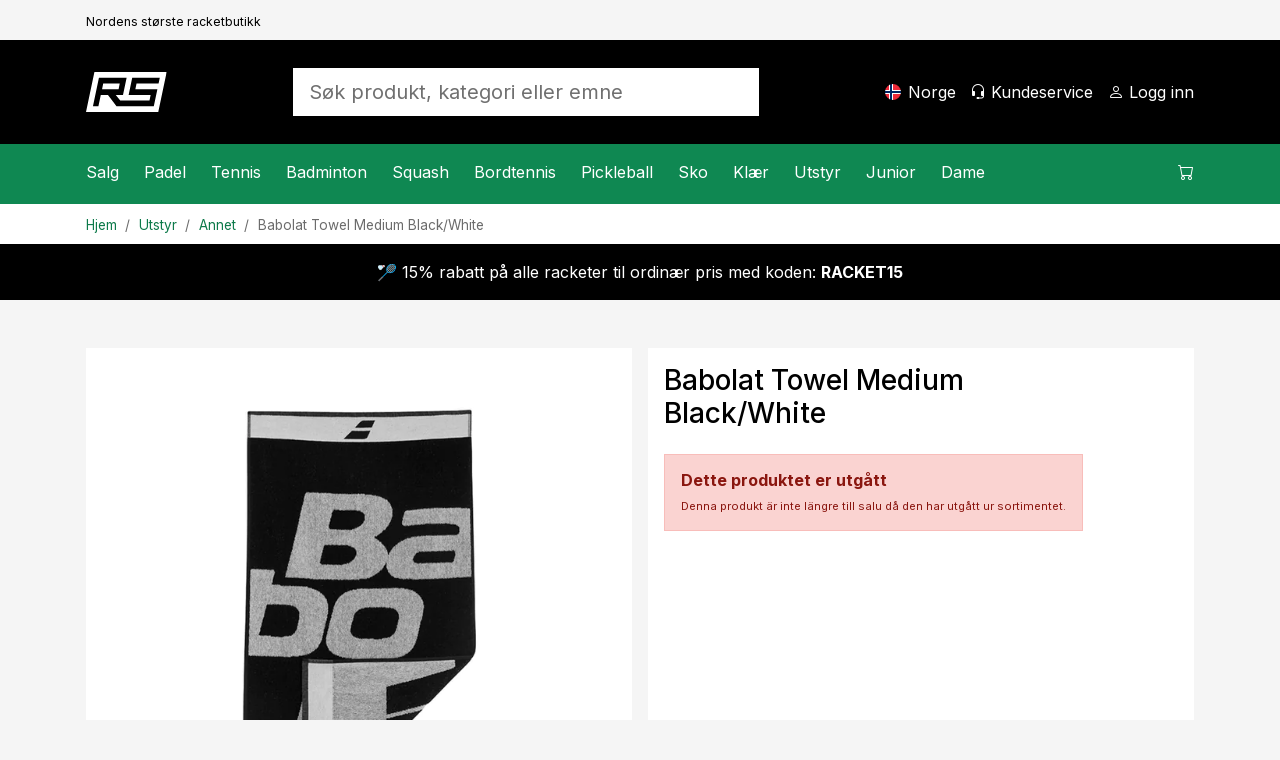

--- FILE ---
content_type: text/html; charset=utf-8
request_url: https://www.racketspesialisten.no/artikkel/babolat-towel-medium-black-white/
body_size: 20575
content:

<!DOCTYPE html>
<html lang="nb">
<head>
    <meta charset="utf-8" />
    <meta name="viewport" content="width=device-width, initial-scale=1.0" />
    <title>Babolat Towel Medium Black/White - Racketspesialisten.no</title>

    <link rel="preconnect" href="https://cdn.courtside.se" crossorigin>
    <link rel="dns-prefetch" href="https://cdn.courtside.se">
    <link rel="preconnect" href="https://cdn.jsdelivr.net" crossorigin>
    <link rel="dns-prefetch" href="//cdn.jsdelivr.net">
    <link rel="preconnect" href="https://fonts.googleapis.com">
    <link rel="preconnect" href="https://fonts.gstatic.com" crossorigin>

    
        <link rel="preload" as="image" fetchpriority="high" href="https://cdn.courtside.se/_files/productmedia/Thumbnail_Large/8457_25478.webp" imagesrcset="https://cdn.courtside.se/_files/productmedia/Thumbnail_Small/8457_25478.webp 320w, https://cdn.courtside.se/_files/productmedia/Thumbnail_Medium/8457_25478.webp 640w, https://cdn.courtside.se/_files/productmedia/Thumbnail_Large/8457_25478.webp 1024w, https://cdn.courtside.se/_files/productmedia/8457_25478.jpg 1600w" imagesizes="(min-width: 1200px) 600px, (min-width: 992px) 520px, (min-width: 768px) 720px, 100vw" />
    <link rel="stylesheet" href="/js/ext-components/fancybox/jquery.fancybox.css?v=3zMLjxZdgraqrv_W40GMqVuuQauCJx3wh3WQqOmiZts" />


        <link rel="canonical" href="https://www.racketspesialisten.no/artikkel/babolat-towel-medium-black-white/" />


    
        <meta http-equiv="content-language" content="nb-no">
        <link rel="apple-touch-icon" sizes="180x180" href="https://cdn.courtside.se/_files/favicon/racketspesialisten/apple-touch-icon.png?v=2022">
<link rel="icon" type="image/png" sizes="32x32" href="https://cdn.courtside.se/_files/favicon/racketspesialisten/favicon-32x32.png?v=2022">
<link rel="icon" type="image/png" sizes="16x16" href="https://cdn.courtside.se/_files/favicon/racketspesialisten/favicon-16x16.png?v=2022">
<link rel="manifest" href="https://cdn.courtside.se/_files/favicon/racketspesialisten/site.webmanifest?v=2022">
<link rel="mask-icon" href="https://cdn.courtside.se/_files/favicon/racketspesialisten/safari-pinned-tab.svg?v=2022" color="#1c955f">
<link rel="shortcut icon" href="https://cdn.courtside.se/_files/favicon/racketspesialisten/favicon.ico?v=2022">
<meta name="msapplication-TileColor" content="#ffffff">
<meta name="msapplication-config" content="https://cdn.courtside.se/_files/favicon/racketspesialisten/browserconfig.xml?v=2022">
<meta name="theme-color" content="#ffffff">
        <meta property="og:type" content="website" />
        <meta property="og:site_name" content="Racketspesialisten.no" />
    

    
            <link rel="alternate" href="https://ledapshop.com/" hreflang="x-default" />
    

        <meta name="description" content="H&#xE5;ndkle fra Babolat. H&#xE5;ndkle laget av 100 % bomull med en myk og behagelig f&#xF8;lelse." />
        <meta property="og:title" content="Babolat Towel Medium Black/White - Racketspesialisten.no" />
        <meta property="og:image" content="https://www.racketspesialisten.nohttps://cdn.courtside.se/_files/productmedia/8457_25478.jpg?v=2.jpg" />
        <meta property="og:description" content="H&#xE5;ndkle fra Babolat. H&#xE5;ndkle laget av 100 % bomull med en myk og behagelig f&#xF8;lelse." />
        <meta property="og:url" content="https://www.racketspesialisten.no/artikkel/babolat-towel-medium-black-white/" />
        <meta name="twitter:title" content="Babolat Towel Medium Black/White - Racketspesialisten.no" />
        <meta name="twitter:image" content="https://www.racketspesialisten.nohttps://cdn.courtside.se/_files/productmedia/8457_25478.jpg?v=2.jpg" />
    

        <link rel="preconnect" href="https://fonts.googleapis.com">
<link rel="preconnect" href="https://fonts.gstatic.com" crossorigin>
<link href="https://fonts.googleapis.com/css2?family=Inter:wght@400;500;700&display=swap" rel="stylesheet">
            <link rel="stylesheet" href="/css/bootstrap.min.css?v=ww8zUc1gAeWjYpwbLvpoZLdoSLSGs3Ko4h6fhxBA03w" />
            <link rel="stylesheet" href="/css/site.min.css?v=qpBeKQ6bB0u1HJ7eSXLTmLlvE9SjoTIKwbyjCnowg2c" />
    

    <link rel="stylesheet" href="/lib/vanilla-cookieconsent/dist/cookieconsent.min.css" media="print" onload="this.media='all'">
    <link rel="preload" href="https://cdn.jsdelivr.net/npm/bootstrap-icons@1.9.1/font/bootstrap-icons.css" as="style" onload="this.onload=null;this.rel='stylesheet'">
    <noscript><link rel="stylesheet" href="https://cdn.jsdelivr.net/npm/bootstrap-icons@1.9.1/font/bootstrap-icons.css"></noscript>
    <link rel="preload" href="https://fonts.googleapis.com/css?family=Material+Icons+Outlined" as="style" onload="this.onload=null;this.rel='stylesheet'">
    <noscript><link rel="stylesheet" href="https://fonts.googleapis.com/css?family=Material+Icons+Outlined"></noscript>
</head>
<body>
    
            <div class="pre-header d-none d-xl-block">
                <div class="container container-default py-2">
                    <div class="row">
                            <div class="col"><small><small>Nordens st&#xF8;rste racketbutikk</small></small></div>
                    </div>
                </div>
            </div>
    
    <header>
        <div class="logo-bar">
            <div class="container container-default py-2 py-xl-4">
                <div class="row align-items-center">
                    
                        <div class="col-auto order-0 col-md-auto d-xl-none mobile-menu">
                            <a href="#" id="mobileMenu" class="menu-item" aria-expanded="false" aria-label="Meny">
                                <span class="bi-list menu-item-icon expanded-hide"></span><span class="bi-x-lg menu-item-icon expanded-show"></span>
                                <span class="menu-item-title">Meny</span>
                            </a>
                        </div>
                        <div class="col-auto order-1 mx-auto mx-xl-0 logo py-2">
                            <a href="/" class="d-block">
                                    <img decoding="async" fetchpriority="low" src="https://cdn.courtside.se/_files/logo/racketspesialisten/logo.svg" alt="Racketspesialisten.no Logo" />
                            </a>
                        </div>
                    
                    <div class="col-auto order-2 order-md-3 col-md-auto text-end">
                        
                                <a href="#" class="menu-item d-none d-xl-inline-block" onclick="trinityShop.openModalCountrySwitch(); return false;">
                                    <span class="fi fis rounded menu-item-icon" style="background-image: url(https://cdn.courtside.se/_files/flag-icons/1x1/no.svg);"></span>
                                    <span class="menu-item-title">Norge</span>
                                </a>
                                <a href="#" id="mobileSearch" data-bs-toggle="collapse" data-bs-target=".search" class="menu-item d-md-none" aria-label="S&#xF8;k&#xA;">
                                    <span class="bi-search menu-item-icon"></span>
                                </a>
                                <a href="/kundeservice/" class="menu-item d-none d-xl-inline-block">
                                    <span class="bi-headset menu-item-icon"></span>
                                    <span class="menu-item-title">Kundeservice&#xA;</span>
                                </a>
                        
                            <a href="#" data-bs-toggle="modal" data-bs-target="#modalCustomerAccount" class="menu-item" aria-label="Logg inn&#xA;">
                                <span class="bi-person menu-item-icon"></span>
                                <span class="menu-item-title MyAccount" style="display: none;">Min konto</span>
                                <span class="menu-item-title LogIn" style="">Logg inn&#xA;</span>
                            </a>

                        <a href="#" class="menu-item position-relative ShowCart d-xl-none" data-bs-toggle="modal" data-bs-target="#modalCart" aria-label="Handlevogn &#xA;">
                            <span class="CartQuantity" style="display: none;"></span>
                            <span class="bi-cart menu-item-icon CartIcon"></span>
                            <span class="menu-item-title">
                                <span class="CartTotalSumPlaceholder">Handlevogn &#xA;</span>
                                <span class="CartTotalSum" style="display: none;"></span>
                            </span>
                        </a>
                    </div>

                    <div class="col-12 order-3 col-md order-md-2 px-md-5 mx-auto search collapse">
                        <form autocomplete="off" method="post" action="" aria-label="S&#xF8;k produkt, kategori eller emne">
                            
                                    <input autocomplete="false" name="hidden" type="text" style="display:none;">
                                    <input id="searchInput" name="searchInput" type="search" class="form-control form-control-lg SearchInput border-0 no-tab" placeholder="S&#xF8;k produkt, kategori eller emne" autocomplete="off" />
                                    <a class="menu-item d-none" href="#" data-id="searchResult" data-hasmenu="true"></a>
                            
                        <input name="__RequestVerificationToken" type="hidden" value="CfDJ8Ctw37m_nGFHgcDsP-kyOZDwFHQhpKmYptww1-LjGg1V-k7OOEZzBsmxt4DshyHrrSEDKclpSr4u81dDIZ0fz0fm9ZFUxOUiM5kfmnIl8qc6pV76tCfAJOfM5_Yhug7vjo5fa8eBEsrlJYvp4Y1gv_A" /></form>
                    </div>

                </div>
            </div>
        </div>
            <div class="menu-bar">
                <div class="container p-0">
                    <menu>
                        <div class="menu-content">
                            <div class="row">
                                <div class="col">
                                    
                                        <nav class="main-menu">
                                                        <div class="menu-item" data-id="2387" data-hasmenu="true">
                                                            <a href="#">Salg<span class="bi-chevron-right float-end d-xl-none"></span></a>
                                                            <div class="mega-menu p-0 py-xl-5 px-xl-3" data-id="2387">
                                                                <div class="container">
                                                                    <div class="row">
                                                                            <div class="col-12 col-xl-2">
                                                                                <div class="d-block d-xl-none sub-menu-item">
                                                                                    <a href="/kategorier/salg/" class="fw-bold">Salg:</a>
                                                                                    <a href="#" class="float-end" onclick="megaMenu.closeSubMenu(); return false;">
                                                                                        <span class="bi-arrow-left me-2"></span>Tilbake
                                                                                    </a>
                                                                                </div>
                                                                                <a href="/kategorier/salg/" class="h6 d-none d-xl-block  mb-xl-1">Salg</a>
                                                                                    <a href="/kategorier/salg/padel/" class="d-block sub-menu-item mb-xl-1">Padel</a>
                                                                                    <a href="/kategorier/salg/tennis/" class="d-block sub-menu-item mb-xl-1">Tennis</a>
                                                                                    <a href="/kategorier/salg/badminton/" class="d-block sub-menu-item mb-xl-1">Badminton</a>
                                                                                    <a href="/kategorier/salg/squash/" class="d-block sub-menu-item mb-xl-1">Squash</a>
                                                                                    <a href="/kategorier/salg/bordtennis/" class="d-block sub-menu-item mb-xl-1">Bordtennis</a>
                                                                                    <a href="/kategorier/salg/pickleball/" class="d-block sub-menu-item mb-xl-1">Pickleball</a>
                                                                            </div>



                                                                    </div>
                                                                </div>
                                                            </div>

                                                        </div>
                                                        <div class="menu-item" data-id="27" data-hasmenu="true">
                                                            <a href="#">Padel<span class="bi-chevron-right float-end d-xl-none"></span></a>
                                                            <div class="mega-menu p-0 py-xl-5 px-xl-3" data-id="27">
                                                                <div class="container">
                                                                    <div class="row">
                                                                            <div class="col-12 col-xl-2">
                                                                                <div class="d-block d-xl-none sub-menu-item">
                                                                                    <a href="/kategorier/padel/" class="fw-bold">Padel:</a>
                                                                                    <a href="#" class="float-end" onclick="megaMenu.closeSubMenu(); return false;">
                                                                                        <span class="bi-arrow-left me-2"></span>Tilbake
                                                                                    </a>
                                                                                </div>
                                                                                <a href="/kategorier/padel/" class="h6 d-none d-xl-block  mb-xl-1">Padel</a>
                                                                                    <a href="/kategorier/padel/kampanjer-padel/" class="d-block sub-menu-item mb-xl-1">Kampanjer</a>
                                                                                    <a href="/kategorier/padel/padelracket/" class="d-block sub-menu-item mb-xl-1">Racket</a>
                                                                                    <a href="/kategorier/padel/padelballer/" class="d-block sub-menu-item mb-xl-1">Baller</a>
                                                                                    <a href="/kategorier/padel/grep-padel/" class="d-block sub-menu-item mb-xl-1">Grep padel</a>
                                                                                    <a href="/kategorier/padel/padelbagger/" class="d-block sub-menu-item mb-xl-1">Bager</a>
                                                                                    <a href="/kategorier/padel/padeltilbehr/" class="d-block sub-menu-item mb-xl-1">Tilbeh&#xF8;r</a>
                                                                                    <a href="/kategorier/padel/padelsko/" class="d-block sub-menu-item mb-xl-1">Sko</a>
                                                                                    <a href="/kategorier/padel/padelklr/" class="d-block sub-menu-item mb-xl-1">Kl&#xE6;r</a>
                                                                                    <a href="/sider/padelnyheter/" class="d-block sub-menu-item mb-xl-1">Nyheter</a>
                                                                            </div>

                                                                            <div class="col-12 p-4 pb-0 col-xl-2 px-xl-2 py-xl-0">
                                                                                <h6 class="mb-1">Varemerker&#xA;</h6>
                                                                                    <a class="d-block mb-1" href="/varemerker/head">Head</a>
                                                                                    <a class="d-block mb-1" href="/varemerker/cabra">Cabra</a>
                                                                                    <a class="d-block mb-1" href="/varemerker/bullpadel">Bullpadel</a>
                                                                                    <a class="d-block mb-1" href="/varemerker/nox">Nox</a>
                                                                                    <a class="d-block mb-1" href="/varemerker/tretorn">Tretorn</a>
                                                                                    <a class="d-block mb-1" href="/varemerker/babolat">Babolat</a>
                                                                                    <a class="d-block mb-1" href="/varemerker/adidas">Adidas</a>
                                                                                    <a class="d-block mb-1" href="/varemerker/wilson">Wilson</a>
                                                                                    <a class="d-block mb-1" href="/varemerker/siux">Siux</a>
                                                                            </div>

                                                                                <div class="col-12 p-4 pb-0 col-xl-2 px-xl-2 py-xl-0">
                                                                                        <div class="mb-4 mb-xl-3">
                                                                                            <h6 class="mb-1">Kampanjer</h6>
                                                                                                <a class="d-block mb-1" href="/kategorier/padel/kampanjer-padel/">Padel - opptil 49% rabatt</a>
                                                                                        </div>
                                                                                        <h6 class="mb-1">Inspirasjon og guider</h6>
                                                                                            <a class="d-block mb-1" href="/sider/guide-padelracket/">Guide - Padelracket</a>
                                                                                            <a class="d-block mb-1" href="/sider/velg-riktig-padelsko/">Guide - Padelsko</a>
                                                                                            <a class="d-block mb-1" href="/sider/populre-kontrollracketer/">Popul&#xE6;re kontrollracketer</a>
                                                                                            <a class="d-block mb-1" href="/sider/populre-fartracketer/">Popul&#xE6;re fartracketer</a>
                                                                                </div>
                                                                                <div class="col-12 p-4 col-xl-6 px-xl-2 py-xl-0">
                                                                                    <div class="row row-height row-height-3-1">
                                                                                            <div class="col-12 mb-3 col-xl-6 mb-xl-0">
                                                                                                <a href="/produktguide/padel/padelracket/" class="p-3 menu-item-promotion" style="background-image: url(https://cdn.courtside.se/_files/cm-images/7e962385-27f4-410b-846e-e49a8e4d3722.jpg);">
                                                                                                    <div class="promotion-content">
                                                                                                        <h4>Vanskelig &#xE5; velge en padelracket?</h4>
                                                                                                        <p>Se hvilken racket v&#xE5;r produktguide anbefaler for deg og f&#xE5; 10% rabatt!</p>
                                                                                                        <p class="mt-auto">
                                                                                                            <span class="btn btn-primary btn-lg">Vis</span>
                                                                                                        </p>
                                                                                                    </div>
                                                                                                </a>

                                                                                            </div>

                                                                                    </div>
                                                                                </div>

                                                                    </div>
                                                                </div>
                                                            </div>

                                                        </div>
                                                        <div class="menu-item" data-id="7" data-hasmenu="true">
                                                            <a href="#">Tennis<span class="bi-chevron-right float-end d-xl-none"></span></a>
                                                            <div class="mega-menu p-0 py-xl-5 px-xl-3" data-id="7">
                                                                <div class="container">
                                                                    <div class="row">
                                                                            <div class="col-12 col-xl-2">
                                                                                <div class="d-block d-xl-none sub-menu-item">
                                                                                    <a href="/kategorier/tennis/" class="fw-bold">Tennis:</a>
                                                                                    <a href="#" class="float-end" onclick="megaMenu.closeSubMenu(); return false;">
                                                                                        <span class="bi-arrow-left me-2"></span>Tilbake
                                                                                    </a>
                                                                                </div>
                                                                                <a href="/kategorier/tennis/" class="h6 d-none d-xl-block  mb-xl-1">Tennis</a>
                                                                                    <a href="/kategorier/tennis/kampanjer-tennis/" class="d-block sub-menu-item mb-xl-1">Kampanjer</a>
                                                                                    <a href="/kategorier/tennis/tennisracketer/" class="d-block sub-menu-item mb-xl-1">Racket</a>
                                                                                    <a href="/kategorier/tennis/tennisstrenger/" class="d-block sub-menu-item mb-xl-1">Strenger</a>
                                                                                    <a href="/kategorier/tennis/grep-tennis/" class="d-block sub-menu-item mb-xl-1">Grep</a>
                                                                                    <a href="/kategorier/tennis/tennisballer/" class="d-block sub-menu-item mb-xl-1">Baller</a>
                                                                                    <a href="/kategorier/tennis/tennisbager/" class="d-block sub-menu-item mb-xl-1">Bager</a>
                                                                                    <a href="/kategorier/tennis/tennissko/" class="d-block sub-menu-item mb-xl-1">Sko</a>
                                                                                    <a href="/kategorier/tennis/tennisklr/" class="d-block sub-menu-item mb-xl-1">Tenniskl&#xE6;r</a>
                                                                                    <a href="/sider/tennis-nyheter/" class="d-block sub-menu-item mb-xl-1">Nyheter</a>
                                                                            </div>

                                                                            <div class="col-12 p-4 pb-0 col-xl-2 px-xl-2 py-xl-0">
                                                                                <h6 class="mb-1">Varemerker&#xA;</h6>
                                                                                    <a class="d-block mb-1" href="/varemerker/wilson">Wilson</a>
                                                                                    <a class="d-block mb-1" href="/varemerker/babolat">Babolat</a>
                                                                                    <a class="d-block mb-1" href="/varemerker/head">Head</a>
                                                                                    <a class="d-block mb-1" href="/varemerker/yonex">Yonex</a>
                                                                                    <a class="d-block mb-1" href="/varemerker/tecnifibre">Tecnifibre</a>
                                                                                    <a class="d-block mb-1" href="/varemerker/lacoste">Lacoste</a>
                                                                            </div>

                                                                                <div class="col-12 p-4 pb-0 col-xl-2 px-xl-2 py-xl-0">
                                                                                        <h6 class="mb-1">Inspirasjon og guider</h6>
                                                                                            <a class="d-block mb-1" href="/sider/Profesjonellens-val-Tennis">Profesjonellens val 2026</a>
                                                                                            <a class="d-block mb-1" href="/mag/best-i-test-tennisracket/">Tennisracket - Best i test</a>
                                                                                            <a class="d-block mb-1" href="https://www.racketspesialisten.no/sider/guide-tennissena/">Guide -  Velg tennissen</a>
                                                                                            <a class="d-block mb-1" href="/sider/guide-tennissko/">Guide - Tennissko</a>
                                                                                            <a class="d-block mb-1" href="/sider/guide-tennisracket">Guide - &#xC5; velge rett tennisracket</a>
                                                                                </div>
                                                                                <div class="col-12 p-4 col-xl-6 px-xl-2 py-xl-0">
                                                                                    <div class="row row-height row-height-3-1">
                                                                                            <div class="col-12 mb-3 col-xl-6 mb-xl-0">
                                                                                                <a href="/produktguide/tennis/tennisracketer/" class="p-3 menu-item-promotion" style="background-image: url(https://cdn.courtside.se/_files/cm-images/e6d87cda-28af-44e4-ad52-f927f3e9d832.jpg);">
                                                                                                    <div class="promotion-content">
                                                                                                        <h4>&#xC5; velge rett tennisracket</h4>
                                                                                                        <p>Se hvilken racket v&#xE5;r produktguide anbefaler for deg og f&#xE5; 10% rabatt!</p>
                                                                                                        <p class="mt-auto">
                                                                                                            <span class="btn btn-primary btn-lg">Vis</span>
                                                                                                        </p>
                                                                                                    </div>
                                                                                                </a>

                                                                                            </div>

                                                                                    </div>
                                                                                </div>

                                                                    </div>
                                                                </div>
                                                            </div>

                                                        </div>
                                                        <div class="menu-item" data-id="8" data-hasmenu="true">
                                                            <a href="#">Badminton<span class="bi-chevron-right float-end d-xl-none"></span></a>
                                                            <div class="mega-menu p-0 py-xl-5 px-xl-3" data-id="8">
                                                                <div class="container">
                                                                    <div class="row">
                                                                            <div class="col-12 col-xl-2">
                                                                                <div class="d-block d-xl-none sub-menu-item">
                                                                                    <a href="/kategorier/badminton/" class="fw-bold">Badminton:</a>
                                                                                    <a href="#" class="float-end" onclick="megaMenu.closeSubMenu(); return false;">
                                                                                        <span class="bi-arrow-left me-2"></span>Tilbake
                                                                                    </a>
                                                                                </div>
                                                                                <a href="/kategorier/badminton/" class="h6 d-none d-xl-block  mb-xl-1">Badminton</a>
                                                                                    <a href="/kategorier/badminton/kampanjer-badminton/" class="d-block sub-menu-item mb-xl-1">Kampanjer</a>
                                                                                    <a href="/kategorier/badminton/badmintonracket/" class="d-block sub-menu-item mb-xl-1">Racket</a>
                                                                                    <a href="/kategorier/badminton/badmintonballer/" class="d-block sub-menu-item mb-xl-1">Baller</a>
                                                                                    <a href="/kategorier/badminton/badmintonstrenger/" class="d-block sub-menu-item mb-xl-1">Strenger</a>
                                                                                    <a href="/kategorier/badminton/badmintonbager/" class="d-block sub-menu-item mb-xl-1">Bager</a>
                                                                                    <a href="/kategorier/badminton/badmintonsko/" class="d-block sub-menu-item mb-xl-1">Sko</a>
                                                                                    <a href="/sider/badminton-nyheter/" class="d-block sub-menu-item mb-xl-1">Nyheter</a>
                                                                            </div>

                                                                            <div class="col-12 p-4 pb-0 col-xl-2 px-xl-2 py-xl-0">
                                                                                <h6 class="mb-1">Varemerker&#xA;</h6>
                                                                                    <a class="d-block mb-1" href="/varemerker/yonex">Yonex</a>
                                                                                    <a class="d-block mb-1" href="/varemerker/fz-forza">FZ Forza</a>
                                                                                    <a class="d-block mb-1" href="/varemerker/victor">Victor</a>
                                                                                    <a class="d-block mb-1" href="/varemerker/babolat">Babolat</a>
                                                                            </div>

                                                                                <div class="col-12 p-4 pb-0 col-xl-2 px-xl-2 py-xl-0">
                                                                                        <h6 class="mb-1">Inspirasjon og guider</h6>
                                                                                            <a class="d-block mb-1" href="/sider/guide-badmintonracket/">Guide - &#xC5; velge rett badmintonracket</a>
                                                                                            <a class="d-block mb-1" href="/sider/badminton-nyheter/">Badminton-Nyheter</a>
                                                                                            <a class="d-block mb-1" href="/sider/populre-badmintonracketer/">Badmintonracketer for alle niv&#xE5;er</a>
                                                                                </div>
                                                                                <div class="col-12 p-4 col-xl-6 px-xl-2 py-xl-0">
                                                                                    <div class="row row-height row-height-3-1">
                                                                                            <div class="col-12 mb-3 col-xl-6 mb-xl-0">
                                                                                                <a href="/sider/populre-badmintonracketer/" class="p-3 menu-item-promotion" style="background-image: url(https://cdn.courtside.se/_files/cm-images/d89aadbc-cd87-476f-bc7c-ce8a3237210f.jpg);">
                                                                                                    <div class="promotion-content">
                                                                                                        <h4>Badmintonracketer for alle niv&#xE5;er!</h4>
                                                                                                        <p>Vi har samlet v&#xE5;re mest popul&#xE6;re badmintonracketer for alle ferdighetsniv&#xE5;er! </p>
                                                                                                        <p class="mt-auto">
                                                                                                            <span class="btn btn-primary btn-lg">Vis</span>
                                                                                                        </p>
                                                                                                    </div>
                                                                                                </a>

                                                                                            </div>
                                                                                            <div class="col-12 mb-3 col-xl-6 mb-xl-0">
                                                                                                <a href="/produktguide/badminton/badmintonracket/" class="p-3 menu-item-promotion" style="background-image: url(https://cdn.courtside.se/_files/cm-images/59e5f1f7-d53b-4cf6-9636-bab13e68e90a.jpg);">
                                                                                                    <div class="promotion-content">
                                                                                                        <h4>Leter du etter en ny badmintonracket?</h4>
                                                                                                        <p>Se hvilken racket v&#xE5;r produktvelger anbefaler for deg og f&#xE5; 10% rabatt!</p>
                                                                                                        <p class="mt-auto">
                                                                                                            <span class="btn btn-primary btn-lg">Vis</span>
                                                                                                        </p>
                                                                                                    </div>
                                                                                                </a>

                                                                                            </div>

                                                                                    </div>
                                                                                </div>

                                                                    </div>
                                                                </div>
                                                            </div>

                                                        </div>
                                                        <div class="menu-item" data-id="17" data-hasmenu="true">
                                                            <a href="#">Squash<span class="bi-chevron-right float-end d-xl-none"></span></a>
                                                            <div class="mega-menu p-0 py-xl-5 px-xl-3" data-id="17">
                                                                <div class="container">
                                                                    <div class="row">
                                                                            <div class="col-12 col-xl-2">
                                                                                <div class="d-block d-xl-none sub-menu-item">
                                                                                    <a href="/kategorier/squash/" class="fw-bold">Squash:</a>
                                                                                    <a href="#" class="float-end" onclick="megaMenu.closeSubMenu(); return false;">
                                                                                        <span class="bi-arrow-left me-2"></span>Tilbake
                                                                                    </a>
                                                                                </div>
                                                                                <a href="/kategorier/squash/" class="h6 d-none d-xl-block  mb-xl-1">Squash</a>
                                                                                    <a href="/kategorier/squash/kampanjer-squash/" class="d-block sub-menu-item mb-xl-1">Kampanjer</a>
                                                                                    <a href="/kategorier/squash/squashracket/" class="d-block sub-menu-item mb-xl-1">Racket</a>
                                                                                    <a href="/kategorier/squash/squashballer/" class="d-block sub-menu-item mb-xl-1">Baller</a>
                                                                                    <a href="/kategorier/squash/squashstrenger/" class="d-block sub-menu-item mb-xl-1">Strenger</a>
                                                                                    <a href="/kategorier/squash/squashbager/" class="d-block sub-menu-item mb-xl-1">Bager</a>
                                                                                    <a href="/kategorier/squash/squashsko/" class="d-block sub-menu-item mb-xl-1">Sko</a>
                                                                                    <a href="/sider/squash-nyheter/" class="d-block sub-menu-item mb-xl-1">Nyheter</a>
                                                                            </div>

                                                                            <div class="col-12 p-4 pb-0 col-xl-2 px-xl-2 py-xl-0">
                                                                                <h6 class="mb-1">Varemerker&#xA;</h6>
                                                                                    <a class="d-block mb-1" href="/varemerker/dunlop">Dunlop</a>
                                                                                    <a class="d-block mb-1" href="/varemerker/tecnifibre">Tecnifibre</a>
                                                                            </div>

                                                                                <div class="col-12 p-4 pb-0 col-xl-2 px-xl-2 py-xl-0">
                                                                                        <h6 class="mb-1">Inspirasjon og guider</h6>
                                                                                            <a class="d-block mb-1" href="/sider/squash-nyheter/">Squash nyheter</a>
                                                                                            <a class="d-block mb-1" href="/sider/guide-squashracket">Guide - &#xC5; velge rett squashracket</a>
                                                                                            <a class="d-block mb-1" href="/sider/guide-squashballer">Hvilke squashkuler skal jeg velge?</a>
                                                                                </div>
                                                                                <div class="col-12 p-4 col-xl-6 px-xl-2 py-xl-0">
                                                                                    <div class="row row-height row-height-3-1">
                                                                                            <div class="col-12 mb-3 col-xl-6 mb-xl-0">
                                                                                                <a href="/sider/guide-squashballer" class="p-3 menu-item-promotion" style="background-image: url(https://cdn.courtside.se/_files/cm-images/6e9a5b9e-a280-40ac-ac32-4a9ce6bb8b2e.jpg);">
                                                                                                    <div class="promotion-content">
                                                                                                        <h4>Hvilke squashkuler skal jeg velge?</h4>
                                                                                                        <p>Er du usikker p&#xE5; hvilken ball du skal velge? Vi vil hjelpe deg! </p>
                                                                                                        <p class="mt-auto">
                                                                                                            <span class="btn btn-primary btn-lg">Vis</span>
                                                                                                        </p>
                                                                                                    </div>
                                                                                                </a>

                                                                                            </div>
                                                                                            <div class="col-12 mb-3 col-xl-6 mb-xl-0">
                                                                                                <a href="/produktguide/squash/squashracket/" class="p-3 menu-item-promotion" style="background-image: url(https://cdn.courtside.se/_files/cm-images/a0aa794a-00f6-486c-8d42-30cf2ef74bee.jpg);">
                                                                                                    <div class="promotion-content">
                                                                                                        <h4>Vanskelig &#xE5; velge squashracket?</h4>
                                                                                                        <p>Se hvilken racket v&#xE5;r produktvelger anbefaler for deg og f&#xE5; 10% rabatt!</p>
                                                                                                        <p class="mt-auto">
                                                                                                            <span class="btn btn-primary btn-lg">Vis</span>
                                                                                                        </p>
                                                                                                    </div>
                                                                                                </a>

                                                                                            </div>

                                                                                    </div>
                                                                                </div>

                                                                    </div>
                                                                </div>
                                                            </div>

                                                        </div>
                                                        <div class="menu-item" data-id="18" data-hasmenu="true">
                                                            <a href="#">Bordtennis<span class="bi-chevron-right float-end d-xl-none"></span></a>
                                                            <div class="mega-menu p-0 py-xl-5 px-xl-3" data-id="18">
                                                                <div class="container">
                                                                    <div class="row">
                                                                            <div class="col-12 col-xl-2">
                                                                                <div class="d-block d-xl-none sub-menu-item">
                                                                                    <a href="/kategorier/bordtennis/" class="fw-bold">Bordtennis:</a>
                                                                                    <a href="#" class="float-end" onclick="megaMenu.closeSubMenu(); return false;">
                                                                                        <span class="bi-arrow-left me-2"></span>Tilbake
                                                                                    </a>
                                                                                </div>
                                                                                <a href="/kategorier/bordtennis/" class="h6 d-none d-xl-block  mb-xl-1">Bordtennis</a>
                                                                                    <a href="/kategorier/bordtennis/kampanjer-bordtennis/" class="d-block sub-menu-item mb-xl-1">Kampanjer</a>
                                                                                    <a href="/kategorier/bordtennis/bordtennisracket/" class="d-block sub-menu-item mb-xl-1">Racket</a>
                                                                                    <a href="/kategorier/bordtennis/bordtennisstammer/" class="d-block sub-menu-item mb-xl-1">Stammer</a>
                                                                                    <a href="/kategorier/bordtennis/bordtennisgummi/" class="d-block sub-menu-item mb-xl-1">Gummi</a>
                                                                                    <a href="/kategorier/bordtennis/bordtennisballer/" class="d-block sub-menu-item mb-xl-1">Baller</a>
                                                                                    <a href="/kategorier/bordtennis/bordtennistilbehr/" class="d-block sub-menu-item mb-xl-1">Tilbeh&#xF8;r</a>
                                                                                    <a href="/kategorier/bordtennis/nettstativer/" class="d-block sub-menu-item mb-xl-1">Nettstativer</a>
                                                                                    <a href="/kategorier/bordtennis/bordtennisbord/" class="d-block sub-menu-item mb-xl-1">Bord</a>
                                                                                    <a href="/sider/bordtennisnyheter/" class="d-block sub-menu-item mb-xl-1">Nyheter</a>
                                                                            </div>

                                                                            <div class="col-12 p-4 pb-0 col-xl-2 px-xl-2 py-xl-0">
                                                                                <h6 class="mb-1">Varemerker&#xA;</h6>
                                                                                    <a class="d-block mb-1" href="/varemerker/victor">Victor</a>
                                                                                    <a class="d-block mb-1" href="/varemerker/yasaka">Yasaka</a>
                                                                                    <a class="d-block mb-1" href="/varemerker/donic">Donic</a>
                                                                                    <a class="d-block mb-1" href="/varemerker/double-fish">Double Fish</a>
                                                                                    <a class="d-block mb-1" href="/varemerker/stiga">Stiga</a>
                                                                            </div>

                                                                                <div class="col-12 p-4 pb-0 col-xl-2 px-xl-2 py-xl-0">
                                                                                        <h6 class="mb-1">Inspirasjon og guider</h6>
                                                                                            <a class="d-block mb-1" href="/mag/bygg-din-egen-bordtennisracket/">Bygg din egen bordtennisracket - Guide</a>
                                                                                            <a class="d-block mb-1" href="/mag/antall-stjerner-bordtennis-guide/">Antall stjerner, hva skal jeg velge?</a>
                                                                                </div>

                                                                    </div>
                                                                </div>
                                                            </div>

                                                        </div>
                                                        <div class="menu-item" data-id="4531" data-hasmenu="true">
                                                            <a href="#">Pickleball<span class="bi-chevron-right float-end d-xl-none"></span></a>
                                                            <div class="mega-menu p-0 py-xl-5 px-xl-3" data-id="4531">
                                                                <div class="container">
                                                                    <div class="row">
                                                                            <div class="col-12 col-xl-2">
                                                                                <div class="d-block d-xl-none sub-menu-item">
                                                                                    <a href="/kategorier/pickleball/" class="fw-bold">Pickleball:</a>
                                                                                    <a href="#" class="float-end" onclick="megaMenu.closeSubMenu(); return false;">
                                                                                        <span class="bi-arrow-left me-2"></span>Tilbake
                                                                                    </a>
                                                                                </div>
                                                                                <a href="/kategorier/pickleball/" class="h6 d-none d-xl-block  mb-xl-1">Pickleball</a>
                                                                                    <a href="/kategorier/pickleball/kampanjer-pickleball/" class="d-block sub-menu-item mb-xl-1">Kampanjer</a>
                                                                                    <a href="/kategorier/pickleball/pickleballracket/" class="d-block sub-menu-item mb-xl-1">Racket</a>
                                                                                    <a href="/kategorier/pickleball/pickleballballer/" class="d-block sub-menu-item mb-xl-1">Baller</a>
                                                                                    <a href="/kategorier/pickleball/pickleballvesker/" class="d-block sub-menu-item mb-xl-1">Pickleballvesker</a>
                                                                                    <a href="/kategorier/pickleball/pickleballnett/" class="d-block sub-menu-item mb-xl-1">Pickleballnett</a>
                                                                                    <a href="/kategorier/pickleball/pickleballsko/" class="d-block sub-menu-item mb-xl-1">Pickleballsko</a>
                                                                            </div>

                                                                            <div class="col-12 p-4 pb-0 col-xl-2 px-xl-2 py-xl-0">
                                                                                <h6 class="mb-1">Varemerker&#xA;</h6>
                                                                                    <a class="d-block mb-1" href="/varemerker/babolat">Babolat</a>
                                                                                    <a class="d-block mb-1" href="/varemerker/fz-forza">FZ Forza</a>
                                                                                    <a class="d-block mb-1" href="/varemerker/head">Head</a>
                                                                                    <a class="d-block mb-1" href="/varemerker/nox">Nox</a>
                                                                                    <a class="d-block mb-1" href="/varemerker/stiga">Stiga</a>
                                                                                    <a class="d-block mb-1" href="/varemerker/wilson">Wilson</a>
                                                                            </div>

                                                                                <div class="col-12 p-4 pb-0 col-xl-2 px-xl-2 py-xl-0">
                                                                                        <div class="mb-4 mb-xl-3">
                                                                                            <h6 class="mb-1">Kampanjer</h6>
                                                                                                <a class="d-block mb-1" href="/sider/hvordan-man-spiller-pickleball/">Guide - Hvordan man spiller pickleball?</a>
                                                                                        </div>
                                                                                </div>

                                                                    </div>
                                                                </div>
                                                            </div>

                                                        </div>
                                                        <div class="menu-item" data-id="47" data-hasmenu="true">
                                                            <a href="#">Sko<span class="bi-chevron-right float-end d-xl-none"></span></a>
                                                            <div class="mega-menu p-0 py-xl-5 px-xl-3" data-id="47">
                                                                <div class="container">
                                                                    <div class="row">
                                                                            <div class="col-12 col-xl-2">
                                                                                <div class="d-block d-xl-none sub-menu-item">
                                                                                    <a href="/kategorier/sko/" class="fw-bold">Sko:</a>
                                                                                    <a href="#" class="float-end" onclick="megaMenu.closeSubMenu(); return false;">
                                                                                        <span class="bi-arrow-left me-2"></span>Tilbake
                                                                                    </a>
                                                                                </div>
                                                                                <a href="/kategorier/sko/" class="h6 d-none d-xl-block  mb-xl-1">Sko</a>
                                                                                    <a href="/kategorier/deals/sko-deals/" class="d-block sub-menu-item mb-xl-1">Deals</a>
                                                                                    <a href="/kategorier/tennis/tennissko/" class="d-block sub-menu-item mb-xl-1">Tennissko</a>
                                                                                    <a href="/kategorier/badminton/badmintonsko/" class="d-block sub-menu-item mb-xl-1">Badmintonsko</a>
                                                                                    <a href="/kategorier/squash/squashsko/" class="d-block sub-menu-item mb-xl-1">Squashsko</a>
                                                                                    <a href="/kategorier/bordtennis/bordtennissko/" class="d-block sub-menu-item mb-xl-1">Bordtennissko</a>
                                                                                    <a href="/kategorier/padel/padelsko/" class="d-block sub-menu-item mb-xl-1">Padelsko</a>
                                                                                    <a href="/kategorier/pickleball/pickleballsko/" class="d-block sub-menu-item mb-xl-1">Pickleballsko</a>
                                                                            </div>


                                                                                <div class="col-12 p-4 col-xl-6 px-xl-2 py-xl-0">
                                                                                    <div class="row row-height row-height-3-1">
                                                                                            <div class="col-12 mb-3 col-xl-6 mb-xl-0">
                                                                                                <a href="/sider/guide-skostrrelser/" class="p-3 menu-item-promotion" style="background-image: url(https://cdn.courtside.se/_files/cm-images/1875d497-ace3-4011-b934-41dff985e413.jpg);">
                                                                                                    <div class="promotion-content">
                                                                                                        <h4>Guide - Skost&#xF8;rrelser</h4>
                                                                                                        <p>Se v&#xE5;r guide for hvert merke</p>
                                                                                                        <p class="mt-auto">
                                                                                                            <span class="btn btn-primary btn-lg">Se mer</span>
                                                                                                        </p>
                                                                                                    </div>
                                                                                                </a>

                                                                                            </div>

                                                                                    </div>
                                                                                </div>

                                                                    </div>
                                                                </div>
                                                            </div>

                                                        </div>
                                                        <div class="menu-item" data-id="28" data-hasmenu="true">
                                                            <a href="#">Kl&#xE6;r<span class="bi-chevron-right float-end d-xl-none"></span></a>
                                                            <div class="mega-menu p-0 py-xl-5 px-xl-3" data-id="28">
                                                                <div class="container">
                                                                    <div class="row">
                                                                            <div class="col-12 col-xl-2">
                                                                                <div class="d-block d-xl-none sub-menu-item">
                                                                                    <a href="/kategorier/klr/" class="fw-bold">Kl&#xE6;r:</a>
                                                                                    <a href="#" class="float-end" onclick="megaMenu.closeSubMenu(); return false;">
                                                                                        <span class="bi-arrow-left me-2"></span>Tilbake
                                                                                    </a>
                                                                                </div>
                                                                                <a href="/kategorier/klr/" class="h6 d-none d-xl-block  mb-xl-1">Kl&#xE6;r</a>
                                                                                    <a href="/kategorier/deals/klr-deals/" class="d-block sub-menu-item mb-xl-1">Deals</a>
                                                                                    <a href="/kategorier/klr/gensere-og-jakker/" class="d-block sub-menu-item mb-xl-1">Gensere og jakker</a>
                                                                                    <a href="/kategorier/klr/underdeler/" class="d-block sub-menu-item mb-xl-1">Underdeler</a>
                                                                                    <a href="/kategorier/klr/strmper/" class="d-block sub-menu-item mb-xl-1">Str&#xF8;mper</a>
                                                                                    <a href="/kategorier/klr/accessories/" class="d-block sub-menu-item mb-xl-1">Accessories</a>
                                                                                    <a href="/kategorier/klr/underty/" class="d-block sub-menu-item mb-xl-1">Undert&#xF8;y</a>
                                                                            </div>

                                                                            <div class="col-12 p-4 pb-0 col-xl-2 px-xl-2 py-xl-0">
                                                                                <h6 class="mb-1">Varemerker&#xA;</h6>
                                                                                    <a class="d-block mb-1" href="/varemerker/adidas">Adidas</a>
                                                                                    <a class="d-block mb-1" href="/varemerker/nike">Nike</a>
                                                                                    <a class="d-block mb-1" href="/varemerker/bjorn-borg">Bj&#xF6;rn Borg</a>
                                                                                    <a class="d-block mb-1" href="/varemerker/bullpadel">Bullpadel</a>
                                                                            </div>


                                                                    </div>
                                                                </div>
                                                            </div>

                                                        </div>
                                                        <div class="menu-item" data-id="37" data-hasmenu="true">
                                                            <a href="#">Utstyr<span class="bi-chevron-right float-end d-xl-none"></span></a>
                                                            <div class="mega-menu p-0 py-xl-5 px-xl-3" data-id="37">
                                                                <div class="container">
                                                                    <div class="row">
                                                                            <div class="col-12 col-xl-2">
                                                                                <div class="d-block d-xl-none sub-menu-item">
                                                                                    <a href="/kategorier/utstyr/" class="fw-bold">Utstyr:</a>
                                                                                    <a href="#" class="float-end" onclick="megaMenu.closeSubMenu(); return false;">
                                                                                        <span class="bi-arrow-left me-2"></span>Tilbake
                                                                                    </a>
                                                                                </div>
                                                                                <a href="/kategorier/utstyr/" class="h6 d-none d-xl-block  mb-xl-1">Utstyr</a>
                                                                                    <a href="/kategorier/utstyr/grep/" class="d-block sub-menu-item mb-xl-1">Grep</a>
                                                                                    <a href="/kategorier/utstyr/vibrasjonsdempere/" class="d-block sub-menu-item mb-xl-1">Vibrasjonsdempere</a>
                                                                                    <a href="/kategorier/utstyr/vannflasker/" class="d-block sub-menu-item mb-xl-1">Vannflasker</a>
                                                                                    <a href="/kategorier/utstyr/beskyttelse/" class="d-block sub-menu-item mb-xl-1">Beskyttelse</a>
                                                                                    <a href="/kategorier/utstyr/minitennisnett-badmintonnett/" class="d-block sub-menu-item mb-xl-1">Minitennisnett/Badmintonnett</a>
                                                                                    <a href="/kategorier/utstyr/strengemaskiner/" class="d-block sub-menu-item mb-xl-1">Strengemaskiner</a>
                                                                                    <a href="/kategorier/utstyr/gavekort/" class="d-block sub-menu-item mb-xl-1">Gavekort</a>
                                                                                    <a href="/kategorier/utstyr/annet/" class="d-block sub-menu-item mb-xl-1">Annet</a>
                                                                            </div>



                                                                    </div>
                                                                </div>
                                                            </div>

                                                        </div>
                                                        <div class="menu-item" data-id="4834" data-hasmenu="true">
                                                            <a href="#">Junior<span class="bi-chevron-right float-end d-xl-none"></span></a>
                                                            <div class="mega-menu p-0 py-xl-5 px-xl-3" data-id="4834">
                                                                <div class="container">
                                                                    <div class="row">
                                                                            <div class="col-12 col-xl-2">
                                                                                <div class="d-block d-xl-none sub-menu-item">
                                                                                    <a href="/kategorier/junior/" class="fw-bold">Junior:</a>
                                                                                    <a href="#" class="float-end" onclick="megaMenu.closeSubMenu(); return false;">
                                                                                        <span class="bi-arrow-left me-2"></span>Tilbake
                                                                                    </a>
                                                                                </div>
                                                                                <a href="/kategorier/junior/" class="h6 d-none d-xl-block  mb-xl-1">Junior</a>
                                                                                    <a href="/kategorier/junior/padel-for-juniorer/" class="d-block sub-menu-item mb-xl-1">Padel for juniorer</a>
                                                                                    <a href="/kategorier/junior/tennis-for-juniorer/" class="d-block sub-menu-item mb-xl-1">Tennis for juniorer</a>
                                                                                    <a href="/kategorier/junior/badminton-for-juniorer/" class="d-block sub-menu-item mb-xl-1">Badminton for juniorer</a>
                                                                                    <a href="/kategorier/junior/juniorklr/" class="d-block sub-menu-item mb-xl-1">Juniorkl&#xE6;r</a>
                                                                            </div>



                                                                    </div>
                                                                </div>
                                                            </div>

                                                        </div>
                                                        <div class="menu-item" data-id="5573" data-hasmenu="true">
                                                            <a href="#">Dame<span class="bi-chevron-right float-end d-xl-none"></span></a>
                                                            <div class="mega-menu p-0 py-xl-5 px-xl-3" data-id="5573">
                                                                <div class="container">
                                                                    <div class="row">
                                                                                <div class="col-12 p-4 pb-0 col-xl-2 px-xl-2 py-xl-0">
                                                                                    <h6 class="mb-1">Padel Dame</h6>
                                                                                        <a class="d-block mb-1" href="/kategorier/padel/padelracket-dame/">Racket</a>
                                                                                        <a class="d-block mb-1" href="/kategorier/padel/padelklr-dame/">Kl&#xE6;r</a>
                                                                                        <a class="d-block mb-1" href="/kategorier/padel/padelsko-dame/">Sko</a>
                                                                                </div>
                                                                                <div class="col-12 p-4 pb-0 col-xl-2 px-xl-2 py-xl-0">
                                                                                    <h6 class="mb-1">Tennis Dame</h6>
                                                                                        <a class="d-block mb-1" href="/kategorier/tennis/tennisracket-dame/">Racket</a>
                                                                                        <a class="d-block mb-1" href="/kategorier/tennis/tennissko-dame/">Sko</a>
                                                                                        <a class="d-block mb-1" href="/kategorier/tennis/tenniskler-dame/">Kl&#xE6;r</a>
                                                                                </div>
                                                                                <div class="col-12 p-4 pb-0 col-xl-2 px-xl-2 py-xl-0">
                                                                                    <h6 class="mb-1">Badminton Dame</h6>
                                                                                        <a class="d-block mb-1" href="/kategorier/badminton/badmintonracket-dame/">Racket</a>
                                                                                        <a class="d-block mb-1" href="/kategorier/badminton/badmintonsko-dame/">Sko</a>
                                                                                </div>



                                                                    </div>
                                                                </div>
                                                            </div>

                                                        </div>
                                            <div class="menu-item d-xl-none">
                                                <a href="/kundeservice/" data-hasmenu="false">
                                                    Kundeservice&#xA;
                                                </a>
                                            </div>
                                                <div class="menu-item d-xl-none">
                                                    <a href="#" data-hasmenu="false" onclick="trinityShop.openModalCountrySwitch(); return false;">
                                                        <span class="fi fis rounded me-2" style="background-image: url(https://cdn.courtside.se/_files/flag-icons/1x1/no.svg);"></span>
                                                        Norge
                                                    </a>
                                                </div>
                                        </nav>
                                    
                                </div>
                                <div class="col-auto d-none d-xl-block">
                                    <a href="#" class="ShowCart" data-bs-toggle="modal" data-bs-target="#modalCart">
                                        <span class="bi-cart CartIcon"></span>
                                        <span class="CartTotalSum" style="display: none;"></span>
                                        <span class="CartQuantity" style="display: none;"></span>
                                    </a>
                                </div>
                            </div>
                        </div>
                    </menu>
                </div>
            </div>
            <div class="search-result">
                <div class="mega-menu p-3 SearchResult bg-gray" data-id="searchResult" style="display: none;">
                    <div class="container">
                        <div class="text-end">
                            <button type="button" class="btn-close" onclick="megaMenu.close();"></button>
                        </div>
                        <div class="SearchResultContent"></div>
                    </div>
                </div>
            </div>
            <div class="menu-backdrop fade"></div>
    </header>
    <main role="main" class="h-100">
        <!-- PublicWebCacheTagType.Header: 639042156030450284 -->
            <div class="crumbs">
                <div class="container px-3">
                    <a href="/" class="crumb crumb-home">Hjem</a>
                            <a href="/kategorier/utstyr/" class="crumb">Utstyr</a>
                            <a href="/kategorier/utstyr/annet/" class="crumb">Annet</a>
                            <span class="crumb"><span class="d-none d-md-inline">Babolat&nbsp;</span>Towel Medium Black/White</span></span>
                </div>
            </div>

        
<div class="CMArticleContent" data-id="683"><div id="cms-block-20551" style="background-color: #000000;" class="p-0"><div class="container"><div class="row"><div class="col-md-12 d-flex p-3" style="background-color: transparent;" data-cmtype="1"><div class="w-100 cm-column-content"><p style="text-align: center;"><span style="color: #ffffff;">🏸 15% rabatt på alle racketer til ordinær pris med koden:&nbsp;<strong>RACKET15</strong></span></p></div></div></div></div></div></div>        

        

        



    <div class="container p-3 py-lg-4 py-xl-5 ProductDetail" data-tag="productDetail" data-product="8457" data-sku="174085" data-brand="6" data-brandname="Babolat" data-segment="" data-category="" data-categoryname="" data-name="Babolat Towel Medium Black/White" data-modelname="Towel Medium" data-variantname="Black/White" data-modelyear="" data-price="239.00">
        <div class="row mb-4">
            <div class="col-12 col-md-6 mb-4 mb-md-0">
                <!-- Slider main container -->
<div class="bg-white product-media">
    <div class="swiper product-image">

        <!-- Additional required wrapper -->
        <div class="swiper-wrapper">
            <!-- Slides -->
                    <div class="swiper-slide">
                        <a href="https://cdn.courtside.se/_files/productmedia/8457_25478.jpg" data-fancybox="gallery" aria-label="Produktbilde" class="product-media-image">
                            <img fetchpriority="high" loading="eager"
                                decoding="async"
                                src="https://cdn.courtside.se/_files/productmedia/Thumbnail_Small/8457_25478.webp"
                                srcset="https://cdn.courtside.se/_files/productmedia/Thumbnail_Small/8457_25478.webp 320w, https://cdn.courtside.se/_files/productmedia/Thumbnail_Medium/8457_25478.webp 640w, https://cdn.courtside.se/_files/productmedia/Thumbnail_Large/8457_25478.webp 1024w, https://cdn.courtside.se/_files/productmedia/8457_25478.jpg 1600w"
                                sizes="(min-width: 1200px) 600px, (min-width: 992px) 520px, (min-width: 768px) 720px, 100vw"
                                class="d-block w-100"
                                alt="Babolat Towel Medium Black/White" />
                        </a>
                    </div>
        </div>
    </div>
    <div class="product-media-pagination d-md-none"></div>
</div>

            </div>
            <div class="col-12 col-md-6">
                <div class="bg-white p-3 p-xxl-4 p-xxxl-5 h-100">
                    <div class="row">
                        <div class="col-12 col-xl-10 col-xxl-9 col-xxxl-8">
                            <h1 class="product-name">Babolat Towel Medium Black/White</h1>
                        </div>
                    </div>
                        <div class="row mt-3 mb-4">
                            <div class="col-12 col-sm-auto">
                                <div class="alert alert-danger text-smaller">
                                    <h6>
                                        Dette produktet er utg&#xE5;tt
                                    </h6>
                                    <p>Denna produkt är inte längre till salu då den har utgått ur sortimentet.</p>
                                </div>
                            </div>
                        </div>
                </div>
            </div>
        </div>
        <ul class="nav nav-tabs mt-5 d-none d-md-flex" id="myTab" role="tablist">
                <li class="nav-item" role="presentation">
                    <button class="nav-link active" id="tabDescription" data-bs-toggle="tab" data-bs-target="#descriptionContent" type="button" role="tab" aria-controls="descriptionContent" aria-selected="true">
                        <h4>Beskrivelse</h4>
                    </button>
                </li>

        </ul>
        <div class="tab-content" id="productTabContent">
                <a href="#" class="d-block d-md-none bg-white text-big fw-semibold text-black p-2" data-bs-toggle="collapse" data-bs-target="#descriptionContent" aria-expanded="true">
                    <span class="bi-chevron-down expanded-rotate me-2"></span> Beskrivelse
                </a>
                <div class="tab-pane fade show active" id="descriptionContent" role="tabpanel" aria-labelledby="tabDescription" tabindex="0">
                    <div class="bg-white p-3 p-lg-4 p-xl-5">

                        <div class="row">
                                <div class="col-12 col-lg-5 col-xxxl-4 pe-xxl-5">
                                    <p class="lead"><big><big>H&#xE5;ndkle fra Babolat</big></big></p>
                                </div>
                            <div class="col col-lg-6 ms-lg-auto">
                                <div class="line-breaks">H&#xE5;ndkle laget av 100 % bomull med en myk og behagelig f&#xF8;lelse. Perfekt &#xE5; bruke p&#xE5; banen for &#xE5; t&#xF8;rke bort svette eller i garderoben etter dusjen.&#xA;&#xA;M&#xE5;l: 93x51 centimeter</div>
                            </div>
                        </div>
                    </div>
                </div>

        </div>

                <div data-class="mt-5" data-title="Lignende produkter" data-recommendations="productsubstitutions" data-productid="8457"></div>
                <div data-class="mt-5" data-title="Andre kj&#xF8;pte ogs&#xE5;" data-recommendations="productcomplements" data-productid="8457"></div>

        
    <div class="row mt-5">
            <div class="col-12 col-sm-6 col-md-12 col-lg-6 mb-md-3">
                <div class="h-100">
                    <div class="CMArticleContent" data-id="514"></div>
                </div>
            </div>
    </div>


    </div>

    <div class="modal fade" id="productOptionModal" tabindex="-1" aria-labelledby="productOptionModalTitle" aria-hidden="true">
        <div class="modal-dialog">
            <div class="modal-content">
                <div class="modal-header">
                    <h5 class="modal-title" id="productOptionModalTitle"></h5>
                    <button type="button" class="btn-close" data-bs-dismiss="modal" aria-label="Close"></button>
                </div>
                <div class="modal-body">
                    <img src="" class="product-image mb-3" alt="" />
                    <div class="Description"></div>
                </div>
            </div>
        </div>
    </div>
    





        



        <div style="height: 0; overflow: hidden;">
            <div class="d-inline d-sm-none BreakPoint" data-swiperslidespergroup="2"></div>
            <div class="d-none d-sm-inline d-md-none BreakPoint" data-swiperslidespergroup="2"></div>
            <div class="d-none d-md-inline d-lg-none BreakPoint" data-swiperslidespergroup="3"></div>
            <div class="d-none d-lg-inline d-xl-none BreakPoint" data-swiperslidespergroup="3"></div>
            <div class="d-none d-xl-inline d-xxl-none BreakPoint" data-swiperslidespergroup="4"></div>
            <div class="d-none d-xxl-inline d-xxxl-none BreakPoint" data-swiperslidespergroup="4"></div>
            <div class="d-none d-xxxl-inline BreakPoint" data-swiperslidespergroup="5"></div>
        </div>
        
            <div class="CMArticleContent" data-id="309"><div id="cms-block-12426" style="background-color: #0F8852;" class="p-0"><div class="container"><div class="row"><div class="col-md-12 d-flex p-3" style="background-color: transparent;" data-cmtype="1"><div class="w-100 cm-column-content"><p style="text-align: center;">&nbsp; &nbsp;&nbsp;<a href="/sider/fordeler-med-oss"><span style="color: #ffffff;"><span class="material-icons mceNonEditable">check</span>&nbsp;Raske leveranser</span></a> &nbsp;&nbsp;&nbsp; <a href="/sider/fordeler-med-oss"><span style="color: #ffffff;"><span class="material-icons mceNonEditable">check</span>&nbsp;Ekte produkter</span></a> &nbsp;&nbsp;&nbsp; <a href="/sider/fordeler-med-oss"><span style="color: #ffffff;"><span class="material-icons mceNonEditable">check</span>&nbsp;Prisgaranti</span></a> &nbsp;&nbsp; <span style="color: #ffffff;"><a style="color: #ffffff;" href="/sider/fordeler-med-oss"><span class="material-icons mceNonEditable">check</span>60 dagers åpent kjøp</a></span></p></div></div></div></div></div><div id="cms-block-12427" style="background-color: #000000;" class="pt-5 pr-0 pe-0 pb-3 pl-0 ps-0"><div class="container"><div class="row"><div class="col-md-4 d-flex p-3" style="background-color: transparent;" data-cmtype="6"><div class="w-100 cm-column-content"></div></div><div class="col-md-4 d-flex p-0" style="background-color: transparent;" data-cmtype="2"><div class="w-100 cm-column-content"><img src="https://cdn.courtside.se/_files/cm-images/6dcaa3fb-a882-4607-8265-2b9c3cd29cbe.svg" style="display: block; width: 50%; margin-left: auto; margin-right: auto;" alt="Racketspecialisten" /></div></div><div class="col-md-4 d-flex p-3" style="background-color: transparent;" data-cmtype="6"><div class="w-100 cm-column-content"></div></div></div></div></div><div id="cms-block-12428" style="background-color: #000;" class="pt-0 pr-0 pe-0 pb-5 pl-0 ps-0"><div class="container"><div class="row"><div class="col-md-12 d-flex p-3" style="background-color: transparent;" data-cmtype="6"><div class="w-100 cm-column-content"><!-- TrustBox widget - Horizontal
<div class="trustpilot-widget" data-locale="nb-NO" data-template-id="5406e65db0d04a09e042d5fc" data-businessunit-id="5cf915ed951de70001a6b7a7" data-style-height="28px" data-style-width="100%" data-theme="dark">
  <a href="https://no.trustpilot.com/review/www.racketspesialisten.no" target="_blank" rel="noopener">Trustpilot</a>
</div>
End TrustBox widget -->
<div id="tp-wrapper" style="min-height: 28px;"></div>
<script>
document.addEventListener("DOMContentLoaded", () => {

    const loadTrustpilot = (reason) => {
        const wrapper = document.getElementById("tp-wrapper");

        if (!wrapper) return;

        if (wrapper.dataset.loaded === "1") return;

        console.log("Loading Trustpilot widget. Reason:", reason);

        wrapper.innerHTML = `
            <div class="trustpilot-widget"
                data-locale="nb-NO"
                data-template-id="5406e65db0d04a09e042d5fc"
                data-businessunit-id="5cf915ed951de70001a6b7a7"
                data-style-height="28px"
                data-style-width="100%"
                data-theme="dark">
              <a href="https://no.trustpilot.com/review/www.racketspesialisten.no"
                 target="_blank" rel="noopener">Trustpilot</a>
            </div>
        `;

        wrapper.dataset.loaded = "1";

        console.log("Resetting Trustpilot global object");
        delete window.Trustpilot;

        const script = document.createElement("script");
        script.src = "https://widget.trustpilot.com/bootstrap/v5/tp.widget.bootstrap.min.js";
        script.async = true;

        script.onload = () => console.log("Trustpilot script loaded");
        script.onerror = () => console.log("Trustpilot script FAILED to load");

        document.body.appendChild(script);
    };

    window.addEventListener("scroll", () => loadTrustpilot("scroll"), { once: true });
    window.addEventListener("pointerdown", () => loadTrustpilot("pointerdown"), { once: true });
    setTimeout(() => loadTrustpilot("timeout 200ms"), 200);
});
</script></div></div></div></div></div><div id="cms-block-12429" style="background-color: #000000;" class="pt-0 pr-0 pe-0 pb-4 pl-0 ps-0"><div class="container"><div class="row"><div class="col-md-4 d-flex p-3" style="background-color: transparent;" data-cmtype="1"><div class="w-100 cm-column-content"><p><span style="color: #999999;">KUNDESERVICE</span></p>
<p><span style="color: #ffffff;"><a style="color: #ffffff;" href="/kundeservice/">Kontakt oss</a></span></p>
<p><a title="FAQ" href="/sider/vanlige-sprsmal/"><span style="color: #ffffff;">Vanlige spørsmål (FAQ)</span></a></p>
<p><span style="color: #ffffff;"><a style="color: #ffffff;" href="/personvernerklaering">Personopplysninger</a></span></p>
<p><a href="/om-cookies/"><span style="color: #ffffff;">Cookies</span></a></p>
<p><a href="https://www.youtube.com/RacketspesialistenTV" target="_blank" rel="noopener"><span class="me-2" style="color: #ffffff;"><span class="bi-youtube">&nbsp;</span> YouTube</span></a> <a href="https://www.instagram.com/racketspesialisten/" target="_blank" rel="noopener"><span class="me-2" style="color: #ffffff;"><span class="bi-instagram">&nbsp;</span> Instagram</span></a> <a href="https://www.facebook.com/Racketspesialisten.se/" target="_blank" rel="noopener"><span class="me-2" style="color: #ffffff;"><span class="bi-facebook">&nbsp;</span> Facebook</span></a></p></div></div><div class="col-md-4 d-flex p-3" style="background-color: transparent;" data-cmtype="1"><div class="w-100 cm-column-content"><p><span style="color: #999999;">HANDLE HOS OSS</span></p>
<p><a title="Betalingsmuligheter" href="/kjopsvilkar"><span style="color: #ffffff;">Betalingsmuligheter</span></a></p>
<p><span style="color: #ffffff;"><a style="color: #ffffff;" href="/kjopsvilkar">Kjøp- og leveransevilkår</a></span></p>
<p><span style="color: #ffffff;"><a style="color: #ffffff;" title="Retur" href="/sider/retur">Hvordan du returnerer en vare</a></span></p>
<p><span style="color: #ffffff;"><a style="color: #ffffff;" title="Kjøpeguide" href="/sider/guider-startsider/">Kjøpeguide</a></span></p>
<p><a title="Om oss" href="/sider/om-oss/"><span style="color: #ffffff;">Om oss</span></a></p>
<p>&nbsp;</p></div></div><div class="col-md-4 d-flex p-3" style="background-color: transparent;" data-cmtype="6"><div class="w-100 cm-column-content"></div></div></div></div></div><div id="cms-block-12430" style="background-color: #000;" class="p-0"><div class="container"><div class="row"><div class="col-md-4 d-flex p-3" style="background-color: transparent;" data-cmtype="6"><div class="w-100 cm-column-content"></div></div><div class="col-md-4 d-flex p-3" style="background-color: transparent;" data-cmtype="2"><div class="w-100 cm-column-content"><img src="https://cdn.courtside.se/_files/cm-images/9b46b45a-91ed-45ad-be7b-08089a511a0e.svg" style="display: block; width: 100%;" alt="" /></div></div><div class="col-md-4 d-flex p-3" style="background-color: transparent;" data-cmtype="6"><div class="w-100 cm-column-content"></div></div></div></div></div></div><div class="CMArticleContent" data-id="312"><div id="cms-block-2054" style="background-color: #000000;" class="p-0"><div class="container"><div class="row"><div class="col-md-12 d-flex p-3" style="background-color: transparent;" data-cmtype="1"><div class="w-100 cm-column-content"><p style="color: #999999; text-align: center;">Racketspesialisten Norge ● Org.nr:&nbsp;898 361 462<br>Postboks 4691 Nydalen,&nbsp;0405 Oslo<br><small>(Ikke besøks- eller returadresse)</small> <br><small><small>© 2025 Racketspesialisten. All rights reserved.</small></small></p></div></div></div></div></div></div>
        
        <form style="display: none;">
            <input name="__RequestVerificationToken" type="hidden" value="CfDJ8Ctw37m_nGFHgcDsP-kyOZDwFHQhpKmYptww1-LjGg1V-k7OOEZzBsmxt4DshyHrrSEDKclpSr4u81dDIZ0fz0fm9ZFUxOUiM5kfmnIl8qc6pV76tCfAJOfM5_Yhug7vjo5fa8eBEsrlJYvp4Y1gv_A" />
        </form>
    </main>

    <div class="modal modal-right fade CartContainer placeholder-glow" id="modalCart" tabindex="-1" aria-labelledby="modalCartTitle" aria-hidden="true">
        <div class="modal-dialog modal-xl">
            <div class="modal-content">
                <div class="modal-header d-block p-3 p-xxl-4">
                    <div class="row">
                        <div class="col"><div class="modal-title h1" id="modalCartTitle">Handlevogn &#xA;</div></div>
                        <div class="col-auto"><button type="button" class="btn-close" data-bs-dismiss="modal" aria-label="Close"></button></div>
                    </div>
                    <div class="text-muted mb-3 CartQuantityWrapper" style="display: none;">
                        Inneholder <span class="CartQuantity"></span> produkter
                    </div>
                </div>
                <div class="modal-body p-0 pt-0 p-md-3 p-xxl-4 pt-xxl-0">
                    <div class="DummyItem bg-white" style="display: none;">
                        <div class="cart-item pe-2">
                            <div class="row">
                                <div class="d-none d-md-block col-2">
                                </div>
                                <div class="col p-3">
                                    <div class="row mb-2">
                                        <div class="col-12 col-md">
                                            <div class="placeholder bg-gray-dark col-7 d-block text-big-xxl mb-2">&nbsp;</div>
                                            <small class="placeholder bg-gray-dark col-3 d-block d-md-inline-block me-md-3 text-smaller-xs text-small-sm">&nbsp;</small>
                                            <small class="placeholder bg-gray-dark col-2 d-block d-md-inline-block text-smaller-xs text-small-sm">&nbsp;</small>
                                        </div>
                                    </div>
                                    <div class="row mt-2">
                                        <div class="col-12 mb-2 col-md mb-md-0 text-big-xxl">
                                            <div class="placeholder bg-gray-dark col-2 me-3">&nbsp;</div>
                                            <div class="placeholder bg-gray-dark col-2 me-3">&nbsp;</div>
                                        </div>
                                    </div>
                                </div>
                            </div>
                        </div>
                    </div>
                    <div class="CartItems">
                    </div>
                    <div class="CartIsEmpty" style="display: none;">
                        <p class="lead">
                            Handlevognen er tom&#xA;
                        </p>
                    </div>
                </div>
            </div>
        </div>
    </div>
        <div class="modal modal-right fade CustomerAccount" id="modalCustomerAccount" tabindex="-1" aria-labelledby="modalCustomerAccountTitle" aria-hidden="true">
            <div class="modal-dialog modal-xl">
                    <form id="logIn" class="modal-content LoginForm" method="post" aria-labelledby="modalCustomerAccountTitle">
                        <div class="modal-header p-3 p-xxl-4">
                            <div class="modal-title h1" id="modalCustomerAccountTitle">Logg inn&#xA;</div>
                            <button type="button" class="btn-close" data-bs-dismiss="modal" aria-label="Close"></button>
                        </div>
                        <div class="modal-body p-3 p-xxl-4">
                            <div class="row">
                                <div class="col-12 col-lg-6 order-0 p-4 bg-white">
                                    <div class="mb-3">
                                        <label class="form-label" for="userName">E-postadresse</label>
                                        <input type="email" id="userName" name="userName" autocomplete="username" required class="form-control form-control-lg mb-4" />
                                    </div>
                                    <div>
                                        <label class="form-label" for="password">Passord</label>
                                        <input type="password" id="password" name="password" autocomplete="current-password" required class="form-control form-control-lg" data-submit=".CustomerAccount .LoginForm .LogIn" />
                                    </div>
                                    <small class="d-inline-block mt-4 mb-2"><a href="#" onclick="$('.CustomerAccount .LoginForm').hide(); $('.CustomerAccount .SendPasswordResetForm').show(); return false;">Glemt passord?&#xA;</a></small>
                                    <div class="alert alert-secondary mt-4 LogInError" style="display: none;"></div>
                                </div>
                                <div class="col-12 col-lg-6 order-2 order-lg-1 p-4 bg-black text-white">
                                    <div class="LogInInfo"><div class="container">
                                <div class="margin-bottom">
                                    <div class="">
                                        <div class="row"><div class="col-md">
       <h2>Registrering og innlogging</h2>
<p>Her kan du raskt og enkelt registrere deg. Det er selvsagt gratis og helt uten forpliktelser. Som registrert kunde får du fortløpende tilbud og informasjon om nye, spennende produkter via vårt nyhetsbrev (frivillig). Hjertlig velkommen!</p>

   <!-- close tag --></div>
</div></div></div></div>
</div>
                                </div>
                                <div class="col-12 col-lg-6 order-1 order-lg-2 bg-white p-4">
                                    <button type="submit" class="btn btn-primary btn-lg d-block w-100 LogIn">Logg inn&#xA;</button>
                                </div>
                                <div class="col-12 col-lg-6 order-3 bg-black text-white p-4">
                                    <button type="button" class="btn btn-outline-white btn-lg d-block w-100 RegisterAccount" onclick="$('.CustomerAccount .CreateAccountForm .LogInInfo').html($('.CustomerAccount .LoginForm .LogInInfo').html()); $('.CustomerAccount .LoginForm').hide(); $('.CustomerAccount .CreateAccountForm').show(); return false;">Registrere&#xA;</button>
                                </div>
                            </div>
                        </div>
                    <input name="__RequestVerificationToken" type="hidden" value="CfDJ8Ctw37m_nGFHgcDsP-kyOZDwFHQhpKmYptww1-LjGg1V-k7OOEZzBsmxt4DshyHrrSEDKclpSr4u81dDIZ0fz0fm9ZFUxOUiM5kfmnIl8qc6pV76tCfAJOfM5_Yhug7vjo5fa8eBEsrlJYvp4Y1gv_A" /></form>
                    <form method="post" class="modal-content CreateAccountForm needs-validation" style="display: none;" novalidate data-sourcetype="0" aria-labelledby="logInTitle">
                        <div class="modal-header p-3 p-xxl-4">
                            <div class="modal-title h1" id="logInTitle">Opprett konto</div>
                            <button type="button" class="btn-close" data-bs-dismiss="modal" aria-label="Close"></button>
                        </div>
                        <div class="modal-body p-3 p-xxl-4 FormBody">
                            <div class="row">
                                <div class="col-12 col-lg-6 order-0 p-4 bg-white">
                                    <div class="mb-3 position-relative">
                                        <label class="form-label">Type konto</label>
                                        <div>
                                                <div class="form-check form-check-inline">
                                                    <input class="form-check-input" type="radio" name="CustomerType" id="customerType1" value="1" checked="checked">
                                                    <label class="form-check-label text-black" for="customerType1">Privatperson&#xA;</label>
                                                </div>
                                                <div class="form-check form-check-inline">
                                                    <input class="form-check-input" type="radio" name="CustomerType" id="customerType2" value="2" >
                                                    <label class="form-check-label text-black" for="customerType2">Bedrift&#xA;</label>
                                                </div>

                                        </div>
                                    </div>
                                    <div class="mb-3 Company" style="display: none;">
                                        <label class="form-label" for="newCustomerCompanyName">Bedrift</label>
                                        <input type="text" id="newCustomerCompanyName" name="newCustomerCompanyName" class="form-control form-control-lg" maxlength="50" />
                                        <div class="invalid-tooltip">
                                            Du m&#xE5; oppgi navn p&#xE5; bedrift eller organisasjon&#xA;
                                        </div>
                                    </div>
                                    <div class="mb-3 position-relative">
                                        <label class="form-label Person" for="newCustomerFullName" style="">Navn</label>
                                        <label class="form-label Company" for="newCustomerFullName" style="display: none;">Kontaktperson</label>
                                        <input type="text" id="newCustomerFullName" name="newCustomerFullName" class="form-control form-control-lg" required pattern="^[^\s]{1,}\s[^\s]{1,}.{0,}$" maxlength="50" />
                                        <div class="invalid-tooltip">
                                            Du m&#xE5; oppgi fullt navn.
                                        </div>
                                    </div>
                                    <div class="mb-3 position-relative">
                                        <label class="form-label" for="newCustomerEmail">E-postadresse</label>
                                        <input type="email" id="newCustomerEmail" name="newCustomerEmail" class="form-control form-control-lg" required pattern="^[^\s@]&#x2B;@[^\s@]&#x2B;\.[^\s@]{2,}$" maxlength="255" />
                                        <div class="invalid-tooltip">
                                            Du m&#xE5; oppgi en gyldig e-postadresse.&#xA;
                                        </div>
                                    </div>
                                    <div class="mb-3 position-relative">
                                        <label class="form-label" for="newCustomerTelephoneMobile">Mobilnummer&#xA;</label>
                                        <input type="text" id="newCustomerTelephoneMobile" name="newCustomerTelephoneMobile" class="form-control form-control-lg" required maxlength="30" />
                                        <div class="invalid-tooltip">
                                            Du m&#xE5; oppgi mobilnummer&#xA;
                                        </div>
                                    </div>
                                    <div class="alert alert-secondary mt-4 ErrorMessage" style="display: none;"></div>
                                    <div class="alert alert-success mt-4 SuccessMessage" style="display: none;"></div>
                                </div>
                                <div class="col-12 col-lg-6 order-2 order-lg-1 p-4 bg-black text-white">
                                    <div class="LogInInfo"></div>
                                    <div class="container">
                                <div class="margin-bottom">
                                    <div class="">
                                        <div class="row"><div class="col-md">
       <h3>Behandling av personopplysninger</h3>
<p>Personopplysninger håndteres etter gjeldende lover og regler. Selvsagt sørger vi for at den informasjonen du gir oss er beskyttet. Vi benytter opplysningene bare for eget formål, og selger de ikke videre. Personnummer brukes som kundenummer i kundehåndteringsformål. </p><p>I forbindelse med kjøp i vår webbutikk kan dine personopplysninger bli delt med den partneren vi benytter for betaling. Dette for at kjøpet skal kunne gjennomføres.</p>

   <!-- close tag --></div>
</div></div></div></div>

                                </div>
                                <div class="col-12 col-lg-6 order-1 order-lg-2 bg-white p-4">
                                    <button type="submit" class="btn btn-primary btn-lg d-block w-100 CreateAccount">Opprett konto</button>
                                </div>
                                <div class="col-12 col-lg-6 order-3 bg-black text-white p-4">
                                    <button type="button" class="btn btn-outline-white btn-lg d-block w-100" onclick="$('.CustomerAccount .LoginForm').show(); $('.CustomerAccount .CreateAccountForm').hide(); return false;">Tilbake</button>
                                </div>
                            </div>
                        </div>
                    <input name="__RequestVerificationToken" type="hidden" value="CfDJ8Ctw37m_nGFHgcDsP-kyOZDwFHQhpKmYptww1-LjGg1V-k7OOEZzBsmxt4DshyHrrSEDKclpSr4u81dDIZ0fz0fm9ZFUxOUiM5kfmnIl8qc6pV76tCfAJOfM5_Yhug7vjo5fa8eBEsrlJYvp4Y1gv_A" /></form>
                    <form class="modal-content SendPasswordResetForm needs-validation" aria-labelledby="resetPasswordTitle" style="display: none;" novalidate>
    <div class="modal-header p-3 p-xxl-4">
        <div class="modal-title h1" id="resetPasswordTitle">Tilbakestill passord &#xA;</div>
        <button type="button" class="btn-close" data-bs-dismiss="modal" aria-label="Close"></button>
    </div>
    <div class="modal-body p-3 p-xxl-4">
        <div class="row">
            <div class="col-12 col-lg-6 order-0 p-4 bg-white">
                <div class="position-relative">
                    <label class="form-label" for="newCustomerEmail">E-postadresse</label>
                    <input type="email" id="sendPasswordResetEmail" name="sendPasswordResetEmail" class="form-control form-control-lg" required pattern="^[^\s@]&#x2B;@[^\s@]&#x2B;\.[^\s@]{2,}$" />
                    <div class="invalid-tooltip">
                        Du m&#xE5; oppgi en gyldig e-postadresse.&#xA;
                    </div>
                </div>
                <div class="alert alert-secondary mt-4 ErrorMessage" style="display: none;"></div>
                <div class="alert alert-success mt-4 SuccessMessage" style="display: none;"></div>
            </div>
            <div class="col-12 col-lg-6 order-2 order-lg-1 p-4 bg-black text-white">
                <h3>Tilbakestilling av passord&#xA;</h3>
                <p>
                    Skriv inn e-postadressen du registrerte deg med og klikk &quot;Tilbakestill&quot;, s&#xE5; sender vi deg en link for tilbakestilling av passord.
                </p>
            </div>
            <div class="col-12 col-lg-6 order-1 order-lg-2 bg-white p-4">
                <button type="submit" class="btn btn-primary btn-lg d-block w-100 SendPasswordReset">Tilbakestill</button>
            </div>
            <div class="col-12 col-lg-6 order-3 bg-black text-white p-4">
                <button type="button" class="btn btn-outline-white btn-lg d-block w-100" onclick="$('.CustomerAccount .LoginForm').show(); $('.CustomerAccount .SendPasswordResetForm').hide(); return false;">Tilbake</button>
            </div>
        </div>
    </div>
</form>
            </div>
        </div>

    <script src="/Scripts/Global" type="text/javascript" defer></script>
    <script src="/lib/vanilla-cookieconsent/dist/cookieconsent.js?v=zzTXvyWbNUsO1AGgfxFyIVx_bLYEP3nqy8g8a7o9138" defer></script>
    <script src="/js/cookieconsent-init.min.js?v=3683ebVSqpFFy1Q8VVRsyAA4u9AYtLct0F87HaNFZwA" defer></script>
    
<template id="third-party-scripts">

                <!-- Consent mode -->
                <script type="text/javascript">
                    // Define dataLayer and the gtag function.
                    window.dataLayer = window.dataLayer || [];
                    function gtag() { dataLayer.push(arguments); }

                    // Set default consent to 'denied' as a placeholder
                    gtag('consent', 'default', {
                        'ad_storage': 'denied',
                        'ad_user_data': 'denied',
                        'ad_personalization': 'denied',
                        'analytics_storage': 'denied',
                        'wait_for_update': 500
                    });
                </script>
                <!-- Google Tag Manager -->
                <script type="text/javascript">

                    (function(w,d,ss,l,i){w[l]=w[l]||[];w[l].push({'gtm.start':
                        new Date().getTime(),event:'gtm.js'});var f=d.getElementsByTagName('script')[0],
                        j=d.createElement('script'),dl=l!='dataLayer'?'&l='+l:'';j.async=true;j.src=
                        'https://www.googletagmanager.com/gtm.js?id='+i+dl;f.parentNode.insertBefore(j,f);
                        })(window,document,'script','dataLayer','GTM-D6BHH7');

                    gtag('js', new Date());
                    gtag('config', 'GTM-D6BHH7');
                </script>
                <!-- End Google Tag Manager -->
                <!-- Google Tag Manager (noscript) -->
                <noscript>
                    <iframe src="https://www.googletagmanager.com/ns.html?id=GTM-D6BHH7"
                            height="0" width="0" style="display:none;visibility:hidden"></iframe>
                </noscript>
                <!-- End Google Tag Manager (noscript) -->
                <!-- Facebook Pixel Code -->
                <script defer type="text/plain" data-cookiecategory="targeting">
                    !function(f,b,e,v,n,t,s){if(f.fbq)return;n=f.fbq=function(){n.callMethod?
                    n.callMethod.apply(n,arguments):n.queue.push(arguments)};if(!f._fbq)f._fbq=n;
                    n.push=n;n.loaded=!0;n.version='2.0';n.queue=[];t=b.createElement(e);t.async=!0;
                    t.src=v;s=b.getElementsByTagName(e)[0];s.parentNode.insertBefore(t,s)}(window,
                    document,'script','https://connect.facebook.net/en_US/fbevents.js');
                    fbq('init', '383607959000423');

                    fbq('track', 'PageView');
                </script>
                <noscript>
                    <img height="1" width="1" style="display:none" src="https://www.facebook.com/tr?id=383607959000423&ev=PageView&noscript=1" alt="" />
                </noscript>
                <!-- End Facebook Pixel Code -->
                <!-- BEGIN: Bing Ads UET Tag -->
                <script type="text/javascript">
                    (function(w,d,t,r,u){var f,n,i;w[u]=w[u]||[],f=function(){var
                    o={ti:"134473210"};o.q=w[u],w[u]=new
                    UET(o),w[u].push("pageLoad")},n=d.createElement(t),n.src=r,n.async=1,n.onload=n.onreadystatechange=function(){var
                    s=this.readyState;s&&s!=="loaded"&&s!=="complete"||(f(),n.onload=n.onreadystatechange=null)},i=d.getElementsByTagName(t)[0],i.parentNode.insertBefore(n,i)})(window,document,"script","//bat.bing.com/bat.js","uetq");

                    window.uetq = window.uetq || [];

                    // Set default consent
                    window.uetq.push('consent', 'default', {
                        'ad_storage': 'denied'
                    });
                </script>
                <!-- END: Bing Ads UET Tag -->
                <script defer data-tradedoublerid="24261" data-organizationid="2269024" data-purchaseevent="404818" type="text/plain" data-cookiecategory="targeting" data-src="https://wrap.tradedoubler.com/wrap?id=24261"></script>
                <script defer type="text/plain" data-cookiecategory="targeting" data-src="/js/tradedoubler-init.min.js"></script>
            <script type="text/javascript" src="//widget.trustpilot.com/bootstrap/v5/tp.widget.bootstrap.min.js" defer></script>


<script type="text/javascript">
(function(){
    function initEventTracker(){
        if(typeof eventTracker !== 'undefined' && eventTracker.init){
            eventTracker.init();
        } else {
            setTimeout(initEventTracker, 50);
        }
    }
    initEventTracker();
})();
</script>
</template>
    
    
    <script src="/js/core.min.js?v=FxvmSJyqI44_08-YzDiFe7sgq-FS_8H_J8WHg5wr654" defer></script>
    <script defer>
        (function(){
            var injected=false;function inject(){if(injected) return; injected=true; var tpl=document.getElementById('third-party-scripts'); if(!tpl) return; var frag=tpl.content?tpl.content.cloneNode(true):null; if(frag){ document.body.appendChild(frag);} else { // fallback for older browsers
                var div=document.createElement('div'); div.innerHTML=tpl.innerHTML; while(div.firstChild){ document.body.appendChild(div.firstChild);} }
            }
            var fired=false; function fire(){ if(fired) return; fired=true; inject(); }
            if('requestIdleCallback' in window){ requestIdleCallback(function(){inject();}); }
            window.addEventListener('pointerdown', fire, {once:true, passive:true});
            window.addEventListener('keydown', fire, {once:true});
            window.addEventListener('scroll', fire, {once:true, passive:true});
        })();
    </script>
    
                    <script defer type="text/plain" data-cookiecategory="targeting" data-src="/js/site-components/concierge.js?v=yzeXw0hhyPEieAjN7tksuWgfYIBHjE3zlAyUVmc2aTM&amp;v=yzeXw0hhyPEieAjN7tksuWgfYIBHjE3zlAyUVmc2aTM"></script>
    
    
    <script src="/js/product-detail.min.js?v=vm-bYFngdj5sa7AHci9-hxLye3er5CP04wF-d0WYS4g" defer></script>

</body>
</html>